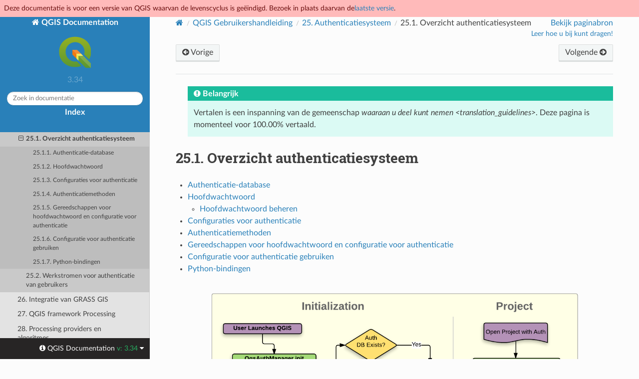

--- FILE ---
content_type: text/html
request_url: https://docs.qgis.org/3.34/nl/docs/user_manual/auth_system/auth_overview.html
body_size: 9640
content:
<!DOCTYPE html>
<html class="writer-html5" lang="nl" data-content_root="../../../">
<head>
  <meta charset="utf-8" /><meta name="viewport" content="width=device-width, initial-scale=1" />

  <meta name="viewport" content="width=device-width, initial-scale=1.0" />
  <title>25.1. Overzicht authenticatiesysteem &mdash; QGIS Documentation  documentatie</title>
      <link rel="stylesheet" type="text/css" href="../../../_static/pygments.css?v=80d5e7a1" />
      <link rel="stylesheet" type="text/css" href="../../../_static/css/qgis_docs.css?v=01847ad1" />
      <link rel="stylesheet" type="text/css" href="../../../_static/togglebutton.css?v=13237357" />
      <link rel="stylesheet" type="text/css" href="../../../_static/copybutton.css?v=76b2166b" />
      <link rel="stylesheet" type="text/css" href="../../../_static/css/qgis_topbar.css?v=5613a779" />

  
    <link rel="shortcut icon" href="../../../_static/qgis_logo.ico"/>
    <link rel="canonical" href="https://docs.qgis.org/latest/en/docs/user_manual/auth_system/auth_overview.html"/>
  <!--[if lt IE 9]>
    <script src="../../../_static/js/html5shiv.min.js"></script>
  <![endif]-->
  
        <script src="../../../_static/jquery.js?v=5d32c60e"></script>
        <script src="../../../_static/_sphinx_javascript_frameworks_compat.js?v=2cd50e6c"></script>
        <script src="../../../_static/documentation_options.js?v=db5089cf"></script>
        <script src="../../../_static/doctools.js?v=888ff710"></script>
        <script src="../../../_static/sphinx_highlight.js?v=dc90522c"></script>
        <script src="../../../_static/clipboard.min.js?v=a7894cd8"></script>
        <script src="../../../_static/copybutton.js?v=f281be69"></script>
        <script>let toggleHintShow = 'Click to show';</script>
        <script>let toggleHintHide = 'Click to hide';</script>
        <script>let toggleOpenOnPrint = 'true';</script>
        <script src="../../../_static/togglebutton.js?v=4a39c7ea"></script>
        <script src="../../../_static/translations.js?v=83e0b41b"></script>
        <script>var togglebuttonSelector = '.toggle, .admonition.dropdown';</script>
        <script>var togglebuttonSelector = '.toggle, .admonition.dropdown';</script>
    <script src="../../../_static/js/theme.js"></script>
    <link rel="index" title="Index" href="../../../genindex.html" />
    <link rel="search" title="Zoeken" href="../../../search.html" />
    <link rel="next" title="25.2. Werkstromen voor authenticatie van gebruikers" href="auth_workflows.html" />
    <link rel="prev" title="25. Authenticatiesysteem" href="index.html" />
  <meta name="description" content="QGIS 3.34 documentation: 25.1. Overzicht authenticatiesysteem">
  <meta name="robots" content="noindex">
</head>

<body class="wy-body-for-nav">

  <nav class="release_status_topbar">
    <div class="row outdated">
     Deze documentatie is voor een versie van QGIS waarvan de levenscyclus is geëindigd. Bezoek in plaats daarvan de<a href="https://docs.qgis.org/latest/nl/docs/user_manual/auth_system/auth_overview.html">laatste versie</a>.
    </div>
  </nav>

   

 
  <div class="wy-grid-for-nav">
    <nav data-toggle="wy-nav-shift" class="wy-nav-side">
      <div class="wy-side-scroll">
        <div class="wy-side-nav-search" >
   

          
          
          <a href="../../index.html" class="icon icon-home">
            QGIS Documentation
              <img src="../../../_static/logo.png" class="logo" alt="Logo"/>
          </a>
              <div class="version">
                3.34
              </div>
<div role="search">
  <form id="rtd-search-form" class="wy-form" action="../../../search.html" method="get">
    <input type="text" name="q" placeholder="Zoek in documentatie" aria-label="Zoek in documentatie" />
    <input type="hidden" name="check_keywords" value="yes" />
    <input type="hidden" name="area" value="default" />
  </form>
</div>
   <a href= "../../../genindex.html">Index</a>
 
        </div><div class="wy-menu wy-menu-vertical" data-spy="affix" role="navigation" aria-label="Navigatiemenu">
              <p class="caption" role="heading"><span class="caption-text">Voor gebruikers</span></p>
<ul class="current">
<li class="toctree-l1 current"><a class="reference internal" href="../index.html">QGIS Desktop User Guide/Manual (QGIS 3.34)</a><ul class="current">
<li class="toctree-l2"><a class="reference internal" href="../preamble/preamble.html">1. Inleiding</a></li>
<li class="toctree-l2"><a class="reference internal" href="../preamble/foreword.html">2. Voorwoord</a></li>
<li class="toctree-l2"><a class="reference internal" href="../preamble/conventions.html">3. Conventies</a></li>
<li class="toctree-l2"><a class="reference internal" href="../preamble/features.html">4. Functionaliteit</a></li>
<li class="toctree-l2"><a class="reference internal" href="../introduction/getting_started.html">5. Beginnen</a></li>
<li class="toctree-l2"><a class="reference internal" href="../introduction/project_files.html">6. Werken met projectbestanden</a></li>
<li class="toctree-l2"><a class="reference internal" href="../introduction/qgis_gui.html">7. Gebruikersinterface van QGIS</a></li>
<li class="toctree-l2"><a class="reference internal" href="../introduction/browser.html">8. Het paneel Browser</a></li>
<li class="toctree-l2"><a class="reference internal" href="../introduction/qgis_configuration.html">9. QGIS Configureren</a></li>
<li class="toctree-l2"><a class="reference internal" href="../working_with_projections/working_with_projections.html">10. Werken met projecties</a></li>
<li class="toctree-l2"><a class="reference internal" href="../map_views/index.html">11. Kaarten visualiseren</a></li>
<li class="toctree-l2"><a class="reference internal" href="../introduction/general_tools.html">12. Algemeen gereedschap</a></li>
<li class="toctree-l2"><a class="reference internal" href="../expressions/index.html">13. Doe meer met expressies</a></li>
<li class="toctree-l2"><a class="reference internal" href="../style_library/index.html">14. De Stijlbibliotheek</a></li>
<li class="toctree-l2"><a class="reference internal" href="../managing_data_source/index.html">15. Databronnen beheren</a></li>
<li class="toctree-l2"><a class="reference internal" href="../working_with_vector/index.html">16. Werken met vectorgegevens</a></li>
<li class="toctree-l2"><a class="reference internal" href="../working_with_raster/index.html">17. Werken met rastergegevens</a></li>
<li class="toctree-l2"><a class="reference internal" href="../working_with_mesh/mesh.html">18. Werken met gegevens met mazen</a></li>
<li class="toctree-l2"><a class="reference internal" href="../working_with_vector_tiles/vector_tiles.html">19. Werken met vectortegels</a></li>
<li class="toctree-l2"><a class="reference internal" href="../working_with_point_clouds/point_clouds.html">20. Werken met puntenwolken</a></li>
<li class="toctree-l2"><a class="reference internal" href="../working_with_3d_tiles/3d_tiles.html">21. Werken met 3D-tegels</a></li>
<li class="toctree-l2"><a class="reference internal" href="../print_composer/index.html">22. De kaarten opmaken</a></li>
<li class="toctree-l2"><a class="reference internal" href="../working_with_ogc/ogc_client_support.html">23. Werken met protocollen van OGC / ISO</a></li>
<li class="toctree-l2"><a class="reference internal" href="../working_with_gps/index.html">24. Werken met GPS-gegevens</a></li>
<li class="toctree-l2 current"><a class="reference internal" href="index.html">25. Authenticatiesysteem</a><ul class="current">
<li class="toctree-l3 current"><a class="current reference internal" href="#">25.1. Overzicht authenticatiesysteem</a><ul>
<li class="toctree-l4"><a class="reference internal" href="#authentication-database">25.1.1. Authenticatie-database</a></li>
<li class="toctree-l4"><a class="reference internal" href="#master-password">25.1.2. Hoofdwachtwoord</a></li>
<li class="toctree-l4"><a class="reference internal" href="#authentication-configurations">25.1.3. Configuraties voor authenticatie</a></li>
<li class="toctree-l4"><a class="reference internal" href="#authentication-methods">25.1.4. Authenticatiemethoden</a></li>
<li class="toctree-l4"><a class="reference internal" href="#master-password-and-auth-config-utilities">25.1.5. Gereedschappen voor hoofdwachtwoord en configuratie voor authenticatie</a></li>
<li class="toctree-l4"><a class="reference internal" href="#using-authentication-configurations">25.1.6. Configuratie voor authenticatie gebruiken</a></li>
<li class="toctree-l4"><a class="reference internal" href="#python-bindings">25.1.7. Python-bindingen</a></li>
</ul>
</li>
<li class="toctree-l3"><a class="reference internal" href="auth_workflows.html">25.2. Werkstromen voor authenticatie van gebruikers</a></li>
</ul>
</li>
<li class="toctree-l2"><a class="reference internal" href="../grass_integration/grass_integration.html">26. Integratie van GRASS GIS</a></li>
<li class="toctree-l2"><a class="reference internal" href="../processing/index.html">27. QGIS framework Processing</a></li>
<li class="toctree-l2"><a class="reference internal" href="../processing_algs/index.html">28. Processing providers en algoritmes</a></li>
<li class="toctree-l2"><a class="reference internal" href="../plugins/index.html">29. Plug-ins</a></li>
<li class="toctree-l2"><a class="reference internal" href="../preamble/help_and_support.html">30. Ondersteuning</a></li>
<li class="toctree-l2"><a class="reference internal" href="../preamble/contributors.html">31. Deelnemers</a></li>
<li class="toctree-l2"><a class="reference internal" href="../appendices/index.html">32. Appendices</a></li>
<li class="toctree-l2"><a class="reference internal" href="../literature_web/literature_and_web_references.html">33. Verwijzingen naar literatuur en web</a></li>
</ul>
</li>
<li class="toctree-l1"><a class="reference internal" href="../../server_manual/index.html">QGIS Server Guide/Manual (QGIS 3.34)</a></li>
<li class="toctree-l1"><a class="reference internal" href="../../training_manual/index.html">Trainingshandleiding</a></li>
<li class="toctree-l1"><a class="reference internal" href="../../gentle_gis_introduction/index.html">Een kleine introductie in GIS</a></li>
</ul>
<p class="caption" role="heading"><span class="caption-text">Voor schrijvers</span></p>
<ul>
<li class="toctree-l1"><a class="reference internal" href="../../documentation_guidelines/index.html">Handleiding voor documentatie </a></li>
</ul>
<p class="caption" role="heading"><span class="caption-text">Voor ontwikkelaars</span></p>
<ul>
<li class="toctree-l1"><a class="reference internal" href="../../pyqgis_developer_cookbook/index.html">PyQGIS Cookbook (QGIS 3.34)</a></li>
<li class="toctree-l1"><a class="reference internal" href="../../developers_guide/index.html">Gids voor ontwikkelaars</a></li>
</ul>

        </div>
      </div>
    </nav>

    <section data-toggle="wy-nav-shift" class="wy-nav-content-wrap"><nav class="wy-nav-top" aria-label="Navigatiemenu voor mobiel" >
          <i data-toggle="wy-nav-top" class="fa fa-bars"></i>
          <a href="../../index.html">QGIS Documentation</a>
      </nav>

      <div class="wy-nav-content">
        <div class="rst-content">
          <div role="navigation" aria-label="Paginanavigatie">
  <ul class="wy-breadcrumbs">
      <li><a href="../../index.html" class="icon icon-home" aria-label="Home"></a></li>
          <li class="breadcrumb-item"><a href="../index.html">QGIS Gebruikershandleiding</a></li>
          <li class="breadcrumb-item"><a href="index.html"><span class="section-number">25. </span>Authenticatiesysteem</a></li>
      <li class="breadcrumb-item active"><span class="section-number">25.1. </span>Overzicht authenticatiesysteem</li>

    <li style="float: right; text-align: right;">
	<ul>
		
      <li class="wy-breadcrumbs-aside">
            <a href="../../../_sources/docs/user_manual/auth_system/auth_overview.rst.txt" rel="nofollow"> Bekijk paginabron</a>
      </li>
	</ul>

        <!-- Add a button to guide potential contributors
	     To do: add a more generic page for contributing in QGIS docs to keep users in the same website
	     <a class="qgis-edit-guidelines" href="https://docs.qgis.org/3.34/nl/docs/documentation_guidelines/index.html">
	-->
	<a class="qgis-edit-guidelines" href="https://qgis.org/community/involve/">
		Leer hoe u bij kunt dragen!
	</a>
    </li>


  </ul><div class="rst-breadcrumbs-buttons" role="navigation" aria-label="Navigatie voor gerelateerde pagina's">
        <a href="index.html" class="btn btn-neutral float-left" title="25. Authenticatiesysteem" accesskey="p"><span class="fa fa-arrow-circle-left" aria-hidden="true"></span> Vorige</a>
        <a href="auth_workflows.html" class="btn btn-neutral float-right" title="25.2. Werkstromen voor authenticatie van gebruikers" accesskey="n">Volgende <span class="fa fa-arrow-circle-right" aria-hidden="true"></span></a>
  </div>
  <hr/>
</div>
          <div role="main" class="document" itemscope="itemscope" itemtype="http://schema.org/Article">
           <div itemprop="articleBody">
             
  <blockquote>
<div><div class="admonition important">
<p class="admonition-title">Belangrijk</p>
<p>Vertalen is een inspanning van de gemeenschap <cite>waaraan u deel kunt nemen &lt;translation_guidelines&gt;</cite>. Deze pagina is momenteel voor 100.00% vertaald.</p>
</div>
</div></blockquote>
<section id="authentication-system-overview">
<span id="authentication-overview"></span><h1><span class="section-number">25.1. </span>Overzicht authenticatiesysteem<a class="headerlink" href="#authentication-system-overview" title="Link to this heading"></a></h1>
<nav class="contents local" id="inhoud">
<ul class="simple">
<li><p><a class="reference internal" href="#authentication-database" id="id20">Authenticatie-database</a></p></li>
<li><p><a class="reference internal" href="#master-password" id="id21">Hoofdwachtwoord</a></p>
<ul>
<li><p><a class="reference internal" href="#managing-the-master-password" id="id22">Hoofdwachtwoord beheren</a></p></li>
</ul>
</li>
<li><p><a class="reference internal" href="#authentication-configurations" id="id23">Configuraties voor authenticatie</a></p></li>
<li><p><a class="reference internal" href="#authentication-methods" id="id24">Authenticatiemethoden</a></p></li>
<li><p><a class="reference internal" href="#master-password-and-auth-config-utilities" id="id25">Gereedschappen voor hoofdwachtwoord en configuratie voor authenticatie</a></p></li>
<li><p><a class="reference internal" href="#using-authentication-configurations" id="id26">Configuratie voor authenticatie gebruiken</a></p></li>
<li><p><a class="reference internal" href="#python-bindings" id="id27">Python-bindingen</a></p></li>
</ul>
</nav>
<figure class="align-center" id="id2">
<span id="figure-authsystem"></span><img alt="../../../_images/auth-system-overview.png" src="../../../_images/auth-system-overview.png" />
<figcaption>
<p><span class="caption-number">Fig. 25.1 </span><span class="caption-text">Anatomie van het authenticatiesysteem</span><a class="headerlink" href="#id2" title="Link to this image"></a></p>
</figcaption>
</figure>
<section id="authentication-database">
<h2><a class="toc-backref" href="#id20" role="doc-backlink"><span class="section-number">25.1.1. </span>Authenticatie-database</a><a class="headerlink" href="#authentication-database" title="Link to this heading"></a></h2>
<p>Het nieuwe authenticatiesysteem slaat configuraties voor authenticatie standaard op in een databasebestand van SQLite, <code class="file docutils literal notranslate"><span class="pre">&lt;profile</span> <span class="pre">directory&gt;/qgis-auth.db</span></code>.</p>
<p>Deze authenticatie-database kan worden verplaatst tussen installaties van QGIS zonder andere huidige instellingen van de gebruikers voor QGIS te beïnvloeden, omdat hij volledig afgezonderd is van de normale instellingen voor QGIS. Een ID voor configuratie (een willekeurige 7-tekens lange alfanumerieke tekenreeks) wordt gegenereerd bij het initieel opslaan van een configuratie in de database. Die vertegenwoordigt de configuratie, waarbij het wordt toegestaan de ID op te slaan in platte tekst componenten van de toepassing, (zoals project-, plug-in, of instellingsbestanden) zonder de daarmee geassocieerde gegevens prijs te geven.</p>
<div class="admonition note">
<p class="admonition-title">Notitie</p>
<p>De bovenliggende map van de <cite>qgis-auth.db</cite> kan worden ingesteld met behulp van de volgende omgevingsvariabele, <code class="docutils literal notranslate"><span class="pre">QGIS_AUTH_DB_DIR_PATH</span></code>, of  worden ingesteld op de opdrachtregel bij het opstarten met behulp van de optie <code class="docutils literal notranslate"><span class="pre">--authdbdirectory</span></code>.</p>
</div>
</section>
<section id="master-password">
<h2><a class="toc-backref" href="#id21" role="doc-backlink"><span class="section-number">25.1.2. </span>Hoofdwachtwoord</a><a class="headerlink" href="#master-password" title="Link to this heading"></a></h2>
<p>Een gebruiker moet een <cite>hoofdwachtwoord</cite> definiëren om gevoelige informatie in de database op te slaan of er toegang tot te verkrijgen. Een nieuw hoofdwachtwoord wordt verzocht en geverifieerd bij het initieel opslaan van versleutelde informatie in de database. Wanneer toegang wordt gezocht tot gevoelige informatie wordt de gebruiker gevraagd het hoofdwachtwoord in te voeren. Het wachtwoord wordt opgeslagen voor de rest van die sessie (totdat de toepassing wordt afgesloten), tenzij de gebruiker handmatig een actie kiest om de opgeslagen waarde te verwijderen. Sommige instances van het gebruik van het authenticatiesysteem vereisen geen invoer van het hoofdwachtwoord, zoals bij het kiezen van een bestaande configuratie voor authenticatie, of het toepassen van een configuratie op een configuratie voor een server (zoals bij het toevoegen van een WMS-laag).</p>
<p>U kunt er voor kiezen het wachtwoord op te slaan in de <code class="docutils literal notranslate"><span class="pre">Wallet/Keyring</span></code> van uw computer.</p>
<figure class="align-center" id="id3">
<span id="figure-masterpass"></span><img alt="../../../_images/auth-password-new_enter.png" src="../../../_images/auth-password-new_enter.png" />
<figcaption>
<p><span class="caption-number">Fig. 25.2 </span><span class="caption-text">Nieuw hoofdwachtwoord invoeren</span><a class="headerlink" href="#id3" title="Link to this image"></a></p>
</figcaption>
</figure>
<div class="admonition note">
<p class="admonition-title">Notitie</p>
<p>Een pad naar een bestand dat het hoofdwachtwoord bevat kan worden ingesteld met behulp van de volgende omgevingsvariabele, <code class="docutils literal notranslate"><span class="pre">QGIS_AUTH_PASSWORD_FILE</span></code>.</p>
</div>
<section id="managing-the-master-password">
<h3><a class="toc-backref" href="#id22" role="doc-backlink"><span class="section-number">25.1.2.1. </span>Hoofdwachtwoord beheren</a><a class="headerlink" href="#managing-the-master-password" title="Link to this heading"></a></h3>
<p>Eenmaal ingesteld kan het hoofdwachtwoord worden hersteld; het huidige hoofdwachtwoord is voorafgaand aan het herstellen nodig. Gedurende dit proces bestaat er een optie om een volledige back-up van de huidige database te genereren.</p>
<figure class="align-center" id="id4">
<span id="figure-masterpass-reset"></span><img alt="../../../_images/auth-password-reset.png" src="../../../_images/auth-password-reset.png" />
<figcaption>
<p><span class="caption-number">Fig. 25.3 </span><span class="caption-text">Hoofdwachtwoord opnieuw instellen</span><a class="headerlink" href="#id4" title="Link to this image"></a></p>
</figcaption>
</figure>
<p>Als de gebruiker het hoofdwachtwoord vergeet, bestaat er geen manier om het terug te vinden of te overschrijven. Er bestaat ook geen manier om versleutelde informatie terug te halen zonder het hoofdwachtwoord te kennen.</p>
<p>Als een gebruiker zijn bestaande hoofdwachtwoord drie keer foutief invoert, zal een dialoogvenster aanbieden om de database te wissen.</p>
<figure class="align-center" id="id5">
<span id="figure-masterpass-pwd"></span><img alt="../../../_images/auth-password-invalid-3times.png" src="../../../_images/auth-password-invalid-3times.png" />
<figcaption>
<p><span class="caption-number">Fig. 25.4 </span><span class="caption-text">Na drie ongeldige pogingen wordt naar het wachtwoord gevraagd</span><a class="headerlink" href="#id5" title="Link to this image"></a></p>
</figcaption>
</figure>
</section>
</section>
<section id="authentication-configurations">
<h2><a class="toc-backref" href="#id23" role="doc-backlink"><span class="section-number">25.1.3. </span>Configuraties voor authenticatie</a><a class="headerlink" href="#authentication-configurations" title="Link to this heading"></a></h2>
<p>U kunt configuraties voor authenticatie beheren vanuit <span class="guilabel">Configuraties</span> op de tab <span class="guilabel">Authenticatie</span> van het dialoogvenster QGIS Opties (<span class="menuselection">Extra ► Opties</span>).</p>
<figure class="align-center" id="id6">
<span id="figure-authconfigeditor"></span><img alt="../../../_images/auth-editor-configs2.png" src="../../../_images/auth-editor-configs2.png" />
<figcaption>
<p><span class="caption-number">Fig. 25.5 </span><span class="caption-text">Configuraties bewerken</span><a class="headerlink" href="#id6" title="Link to this image"></a></p>
</figcaption>
</figure>
<p>Gebruik de knop <a class="reference internal" href="../../../_images/symbologyAdd.png"><img alt="symbologyAdd" src="../../../_images/symbologyAdd.png" style="width: 1.5em;" /></a> om een nieuwe configuratie toe te voegen, de knop <a class="reference internal" href="../../../_images/symbologyRemove.png"><img alt="symbologyRemove" src="../../../_images/symbologyRemove.png" style="width: 1.5em;" /></a> om configuraties te verwijderen, en de knop <a class="reference internal" href="../../../_images/symbologyEdit.png"><img alt="symbologyEdit" src="../../../_images/symbologyEdit.png" style="width: 1.5em;" /></a> om bestaande aan te passen.</p>
<figure class="align-center" id="id7">
<span id="figure-authconfigeditor-add"></span><img alt="../../../_images/auth-config-create_authcfg-id.png" src="../../../_images/auth-config-create_authcfg-id.png" />
<figcaption>
<p><span class="caption-number">Fig. 25.6 </span><span class="caption-text">Configuraties vanuit de bewerker voor Configuraties toevoegen</span><a class="headerlink" href="#id7" title="Link to this image"></a></p>
</figcaption>
</figure>
<p>Hetzelfde type bewerkingen voor het beheren van configuraties voor authenticatie (Toevoegen, Bewerken en Verwijderen) kan ook worden uitgevoerd bij het configureren van een bepaalde serviceverbinding, zoals het configureren van een serviceverbinding voor OWS. Daarvoor zijn er binnen de configuratieselectie actieknoppen voor het volledig beheren van configuraties die kunnen worden gevonden in de authenticatie-database. In dat geval is er geen noodzaak om te gaan naar de <span class="guilabel">Configuraties</span> op de tab <span class="guilabel">Authenticatie</span> van Opties van QGIS, tenzij u meer uitgebreid beheer van de configuraties wilt uitvoeren.</p>
<figure class="align-center" id="id8">
<span id="figure-authconfigeditor-wms"></span><img alt="../../../_images/auth-selector-wms-connection.png" src="../../../_images/auth-selector-wms-connection.png" />
<figcaption>
<p><span class="caption-number">Fig. 25.7 </span><span class="caption-text">Dialoogvenster WMS-verbinding dat de knoppen voor configuratie voor authenticatie <span class="guilabel">Toevoegen</span>, <span class="guilabel">Bewerken</span>, en <span class="guilabel">Verwijderen</span> weergeeft</span><a class="headerlink" href="#id8" title="Link to this image"></a></p>
</figcaption>
</figure>
<p>Bij het maken of bewerken van een configuratie voor authenticatie, is de info die wordt vereist een naam, een authenticatiemethode en elke andere info die nodig is voor de authenticatiemethode (vind meer over de beschikbare typen authenticatie in <a class="reference internal" href="#authentication-methods"><span class="std std-ref">Authenticatiemethoden</span></a>).</p>
</section>
<section id="authentication-methods">
<span id="id1"></span><h2><a class="toc-backref" href="#id24" role="doc-backlink"><span class="section-number">25.1.4. </span>Authenticatiemethoden</a><a class="headerlink" href="#authentication-methods" title="Link to this heading"></a></h2>
<p>Beschikbare authenticaties worden verschaft door plug-ins voor C++ op nagenoeg dezelfde manier als dat plug-ins voor gegevensproviders worden ondersteund door QGIS. De methode van authenticatie die kan worden geselecteerd is relatief aan de toegang die wordt verleend voor de bron/provider, bijv. HTTP(S) of database, en of er ondersteuning is in zowel de code voor QGIS als een plug-in. Daarom zouden sommige plug-ins voor authenticatiemethoden niet overal toegepast kunnen worden waar een selectie voor een configuratie voor authenticatie wordt weergegeven. Een lijst van beschikbare plug-ins voor authenticatiemethoden en hun compatibele bron/providers kan worden bereikt via <span class="menuselection">Extra ► Opties</span> en, op de tab <span class="guilabel">Authenticatie</span>, klik op de knop <a class="reference internal" href="../../../_images/mActionOptions.png"><img alt="options" src="../../../_images/mActionOptions.png" style="width: 1em;" /></a> <span class="guilabel">Geïnstalleerde plug-ins</span>.</p>
<figure class="align-center" id="id9">
<span id="figure-authmethod"></span><img alt="../../../_images/auth-method-listing.png" src="../../../_images/auth-method-listing.png" />
<figcaption>
<p><span class="caption-number">Fig. 25.8 </span><span class="caption-text">Lijst met beschikbare plug-ins voor methoden</span><a class="headerlink" href="#id9" title="Link to this image"></a></p>
</figcaption>
</figure>
<p>Plug-ins kunnen worden gemaakt voor nieuwe authenticatiemethoden die geen QGIS nodig hebben om opnieuw te worden gecompileerd. Omdat de ondersteuning voor plug-ins momenteel alleen C++ is, dient QGIS opnieuw te worden opgestart om de nieuw geïnstalleerde plug-in beschikbaar te maken voor de gebruiker. Zorg er voor dat uw plug-in is gecompileerd voor dezelfde doelversie van QGIS als u van plan bent om hem toe te voegen aan een bestaande doelinstallatie.</p>
<figure class="align-center" id="id10">
<span id="figure-authmethod-http"></span><img alt="../../../_images/auth-config-create_basic-auth.png" src="../../../_images/auth-config-create_basic-auth.png" />
<figcaption>
<p><span class="caption-number">Fig. 25.9 </span><span class="caption-text">Configuraties voor basis HTTP-authenticatie</span><a class="headerlink" href="#id10" title="Link to this image"></a></p>
</figcaption>
</figure>
<figure class="align-center" id="id11">
<span id="figure-authmethod-esritoken"></span><img alt="../../../_images/auth-config-create_esritoken.png" src="../../../_images/auth-config-create_esritoken.png" />
<figcaption>
<p><span class="caption-number">Fig. 25.10 </span><span class="caption-text">Configuraties authenticatie voor tokens van ESRI</span><a class="headerlink" href="#id11" title="Link to this image"></a></p>
</figcaption>
</figure>
<figure class="align-center" id="id12">
<span id="figure-authmethod-oauth2"></span><img alt="../../../_images/auth-config-create_oauth2.png" src="../../../_images/auth-config-create_oauth2.png" />
<figcaption>
<p><span class="caption-number">Fig. 25.11 </span><span class="caption-text">Configuraties voor authenticatie voor OAuth2</span><a class="headerlink" href="#id12" title="Link to this image"></a></p>
</figcaption>
</figure>
<figure class="align-center" id="id13">
<span id="figure-authmethod-pki"></span><img alt="../../../_images/auth-config-create_pem-der-paths.png" src="../../../_images/auth-config-create_pem-der-paths.png" />
<figcaption>
<p><span class="caption-number">Fig. 25.12 </span><span class="caption-text">Configuraties voor authenticatie PKI-paden</span><a class="headerlink" href="#id13" title="Link to this image"></a></p>
</figcaption>
</figure>
<figure class="align-center" id="id14">
<span id="figure-authmethod-pkcs"></span><img alt="../../../_images/auth-config-create_pkcs12-paths.png" src="../../../_images/auth-config-create_pkcs12-paths.png" />
<figcaption>
<p><span class="caption-number">Fig. 25.13 </span><span class="caption-text">Configuraties voor authenticatie PKI PKCS#12 bestandspaden</span><a class="headerlink" href="#id14" title="Link to this image"></a></p>
</figcaption>
</figure>
<figure class="align-center" id="id15">
<span id="figure-authmethod-stored"></span><img alt="../../../_images/auth-config-create_stored-identity2.png" src="../../../_images/auth-config-create_stored-identity2.png" />
<figcaption>
<p><span class="caption-number">Fig. 25.14 </span><span class="caption-text">Opgeslagen identiteit configuraties voor authenticatie</span><a class="headerlink" href="#id15" title="Link to this image"></a></p>
</figcaption>
</figure>
<div class="admonition note">
<p class="admonition-title">Notitie</p>
<p>De Bron-URL is momenteel een <em>niet geïmplementeerde</em> mogelijkheid die  er uiteindelijk toe moet leiden dat een bepaalde configuratie automatisch wordt gekozen bij het verbinden met bronnen op een opgegeven URL.</p>
</div>
</section>
<section id="master-password-and-auth-config-utilities">
<h2><a class="toc-backref" href="#id25" role="doc-backlink"><span class="section-number">25.1.5. </span>Gereedschappen voor hoofdwachtwoord en configuratie voor authenticatie</a><a class="headerlink" href="#master-password-and-auth-config-utilities" title="Link to this heading"></a></h2>
<p>In het menu Opties (<span class="menuselection">Extra ► Opties</span>) op de tab <span class="guilabel">Authenticatie</span>, staan verschillende acties voor gereedschappen om de authenticatiedatabase en de configuraties te beheren:</p>
<figure class="align-center" id="id16">
<span id="figure-authconfiutils"></span><img alt="../../../_images/auth-editor-configs_utilities-menu.png" src="../../../_images/auth-editor-configs_utilities-menu.png" />
<figcaption>
<p><span class="caption-number">Fig. 25.15 </span><span class="caption-text">menu Gereedschappen</span><a class="headerlink" href="#id16" title="Link to this image"></a></p>
</figcaption>
</figure>
<ul>
<li><p><strong>Hoofdwachtwoord invoeren</strong>: opent het dialoogvenster voor het invoeren van het hoofdwachtwoord, onafhankelijk van een opdracht voor de database voor authenticatie</p></li>
<li><p><strong>Hoofdwachtwoord uit cache verwijderen</strong>: verwijdert het hoofdwachtwoord als dat is ingesteld</p></li>
<li><p><strong>Hoofdwachtwoord opnieuw instellen</strong>: opent een dialoogvenster om het hoofdwachtwoord te wijzigen (het huidige hoofdwachtwoord moet bekend zijn) en optioneel een back-up te maken van de huidige database</p></li>
<li><p><strong>Cache voor toegang netwerk authenticatie leegmaken</strong>: leegt de cache voor authenticatie van alle verbindingen</p></li>
<li><p><strong>Automatisch cache voor toegang netwerk authenticatie bij fouten in SSL leegmaken</strong>: de  cache voor de verbinding slaat alle gegevens voor authenticatie voor verbindingen op, ook als de verbinding mislukt. Wanneer u configuraties voor authenticatie of autoriteiten voor certificaten wijzigt zou u de cache voor authenticatie leeg moeten maken of QGIS opnieuw moeten starten. Als deze optie is geselecteerd zal de cache voor authenticatie automatisch leeg worden gemaakt, elke keer als er een SSL-fout optreedt en u er voor kiest de verbinding af te breken</p></li>
<li><p><strong>Hoofdwachtwoord integreren met uw Wallet/Keyring</strong>: voegt het hoofdwachtwoord toe aan uw persoonlijke Wallet/Keyring</p></li>
<li><p><strong>Het hoofdwachtwoord opslaan/bijwerken in uw Wallet/Keyring</strong>: werkt het gewijzigde hoofdwachtwoord bij in uw Wallet/Keyring</p></li>
<li><p><strong>Verwijder het hoofdwachtwoord uit uw Wallet/Keyring</strong>: verwijdert het hoofdwachtwoord uit uw Wallet/Keyring</p></li>
<li><p><strong>Log voor hulp bij debuggen van wachtwoord inschakelen</strong>: schakelt een gereedschap voor debuggen in dat alle informatie van het loggen zal bevatten van de methoden voor authenticatie</p></li>
<li><p><strong>Gecachete configuraties voor authenticatie verwijderen</strong>: leegt de interne cache voor opzoeken van configuraties gebruikt om netwerkverbindingen te versnellen. Dit schoont niet de beheerscache van het bronnetwerk van QGIS op, die opnieuw starten van QGIS vereist.</p></li>
<li><p><strong>Alle configuraties voor authenticatie verwijderen</strong>: schoont de database van alle records voor configuratie, zonder andere opgeslagen records te verwijderen.</p></li>
<li><p><strong>Authenticatiedatabase wissen</strong>: maakt een taak aan voor een volledige back-up van de huidige database en een volledige herbouw van de tabelstructuur van de database. De acties worden later gepland om er voor te zorgen dat andere bewerkingen, zoals het laden van een project, de bewerking niet onderbreken of fouten veroorzaken door een tijdelijk ontbrekende database.</p>
<figure class="align-center" id="id17">
<span id="figure-authconfiutilsdb"></span><img alt="../../../_images/auth-db-erase.png" src="../../../_images/auth-db-erase.png" />
<figcaption>
<p><span class="caption-number">Fig. 25.16 </span><span class="caption-text">Verificatiemenu Database wissen</span><a class="headerlink" href="#id17" title="Link to this image"></a></p>
</figcaption>
</figure>
</li>
</ul>
</section>
<section id="using-authentication-configurations">
<h2><a class="toc-backref" href="#id26" role="doc-backlink"><span class="section-number">25.1.6. </span>Configuratie voor authenticatie gebruiken</a><a class="headerlink" href="#using-authentication-configurations" title="Link to this heading"></a></h2>
<p>Gewoonlijk wordt een configuratie voor authenticatie geselecteerd in een dialoogvenster voor configuratie van een netwerkservice (zoals WMS). Echter, het widget voor selectie van de configuratie kan overal worden ingebed waar authenticatie nodig is of in niet-bron functionaliteit, zoals in derde-partij PyQGIS of plug-ins voor C++.</p>
<p>Bij het gebruiken van de selectiemogelijkheid wordt <span class="guilabel">Geen authenticatie</span> weergegeven in het besturingselement van het pop-upmenu als niets is geselecteerd, wanneer er geen configuraties zijn om uit te kiezen, of wanneer een eerder toegewezen configuratie niet kan worden gevonden in de database. De velden <span class="guilabel">Type</span> en <span class="guilabel">ID</span>  zijn alleen-lezen en geven respectievelijk een beschrijving van de authenticatiemethode en de ID van de configuratie.</p>
<figure class="align-center" id="id18">
<span id="figure-authconfigselector"></span><img alt="../../../_images/auth-selector-no-authentication.png" src="../../../_images/auth-selector-no-authentication.png" />
<figcaption>
<p><span class="caption-number">Fig. 25.17 </span><span class="caption-text">Selectie voor configuratie voor authenticatie zonder authenticatie</span><a class="headerlink" href="#id18" title="Link to this image"></a></p>
</figcaption>
</figure>
<figure class="align-center" id="id19">
<span id="figure-authconfigselector-pkcs"></span><img alt="../../../_images/auth-selector-pkcs12-authentication.png" src="../../../_images/auth-selector-pkcs12-authentication.png" />
<figcaption>
<p><span class="caption-number">Fig. 25.18 </span><span class="caption-text">Selectie voor configuratie voor authenticatie met geselecteerde configuratie</span><a class="headerlink" href="#id19" title="Link to this image"></a></p>
</figcaption>
</figure>
</section>
<section id="python-bindings">
<h2><a class="toc-backref" href="#id27" role="doc-backlink"><span class="section-number">25.1.7. </span>Python-bindingen</a><a class="headerlink" href="#python-bindings" title="Link to this heading"></a></h2>
<p>Alle klassen en publieke functies hebben sip-bindingen, uitgezonderd <code class="docutils literal notranslate"><span class="pre">QgsAuthCrypto</span></code>, omdat beheer van het hashen van het hoofdwachtwoord en encryptie van de authenticatiedatabase zouden moeten worden afgehandeld via de hoofdtoepassing en niet via Python.</p>
<p>Als het hoofdwachtwoord eenmaal is ingevoerd, is de API geopend om toegang te verkrijgen voor de configuraties voor authenticatie in de database voor authenticatie, soortgelijk aan de manier waarop Firefox werkt. Er is echter geen muur tegen toegang door PyQGIS gedefinieerd. Dit kan leiden tot problemen als een gebruiker een schadelijke plug-in of zelfstandige toepassing voor PyQGIS downloadt/installeert, die toegang verkrijgt tot gegevens voor authenticatie.</p>
</section>
</section>


           </div>
          </div>
          <footer><div class="rst-footer-buttons" role="navigation" aria-label="Voettekst">
        <a href="index.html" class="btn btn-neutral float-left" title="25. Authenticatiesysteem" accesskey="p" rel="prev"><span class="fa fa-arrow-circle-left" aria-hidden="true"></span> Vorige</a>
        <a href="auth_workflows.html" class="btn btn-neutral float-right" title="25.2. Werkstromen voor authenticatie van gebruikers" accesskey="n" rel="next">Volgende <span class="fa fa-arrow-circle-right" aria-hidden="true"></span></a>
    </div>

  <hr/>

  <div role="contentinfo">
    <p>&#169; Copyright 2002-now, QGIS project.
      <span class="lastupdated">Laatste aanpassing op 2025 mei 20, 22:17 +0000.
      </span></p>
  </div>

  Gebouwd met <a href="https://www.sphinx-doc.org/">Sphinx</a> met een
    <a href="https://github.com/readthedocs/sphinx_rtd_theme">thema</a>
    geleverd door <a href="https://readthedocs.org">Read the Docs</a>.
   

</footer>
        </div>
      </div>
    </section>
  </div>
  <!-- Transifex follows a particular logic to build target pages:
Expected French translation link for https://docs.qgis.org/3.28/en/docs/user_manual/print_composer/overview_composer.html
would return https://app.transifex.com/qgis/qgis-documentation/translate/#fr/aa6d8bc653526d38b295ca94bf8eee5e
with the md5 value of "github#qgis/QGIS-Documentation#release_3.28#locale/en/LC_MESSAGES/docs/user_manual/print_composer/overview_composer.po"-->
<!--Make sure that mismatching language codes between Transifex and Sphinx are converted-->


  <div class="rst-versions" data-toggle="rst-versions" role="note" aria-label="versions">
    <span class="rst-current-version" data-toggle="rst-current-version">
      <span class="fa fa-info-circle"> QGIS Documentation </span>
      v: 3.34
      <span class="fa fa-caret-down"></span>
    </span>

    <div class="rst-other-versions">
      <dl>
        <dt>Talen</dt>
        
          <dd><a href="https://docs.qgis.org/3.34/en/docs/user_manual/auth_system/auth_overview.html">en</a></dd>
        
          <dd><a href="https://docs.qgis.org/3.34/cs/docs/user_manual/auth_system/auth_overview.html">cs</a></dd>
        
          <dd><a href="https://docs.qgis.org/3.34/de/docs/user_manual/auth_system/auth_overview.html">de</a></dd>
        
          <dd><a href="https://docs.qgis.org/3.34/es/docs/user_manual/auth_system/auth_overview.html">es</a></dd>
        
          <dd><a href="https://docs.qgis.org/3.34/fr/docs/user_manual/auth_system/auth_overview.html">fr</a></dd>
        
          <dd><a href="https://docs.qgis.org/3.34/hu/docs/user_manual/auth_system/auth_overview.html">hu</a></dd>
        
          <dd><a href="https://docs.qgis.org/3.34/it/docs/user_manual/auth_system/auth_overview.html">it</a></dd>
        
          <dd><a href="https://docs.qgis.org/3.34/ja/docs/user_manual/auth_system/auth_overview.html">ja</a></dd>
        
          <dd><a href="https://docs.qgis.org/3.34/ko/docs/user_manual/auth_system/auth_overview.html">ko</a></dd>
        
          <dd><a href="https://docs.qgis.org/3.34/lt/docs/user_manual/auth_system/auth_overview.html">lt</a></dd>
        
          <dd><a href="https://docs.qgis.org/3.34/nl/docs/user_manual/auth_system/auth_overview.html">nl</a></dd>
        
          <dd><a href="https://docs.qgis.org/3.34/pt_BR/docs/user_manual/auth_system/auth_overview.html">pt_BR</a></dd>
        
          <dd><a href="https://docs.qgis.org/3.34/pt_PT/docs/user_manual/auth_system/auth_overview.html">pt_PT</a></dd>
        
          <dd><a href="https://docs.qgis.org/3.34/ro/docs/user_manual/auth_system/auth_overview.html">ro</a></dd>
        
          <dd><a href="https://docs.qgis.org/3.34/ru/docs/user_manual/auth_system/auth_overview.html">ru</a></dd>
        
          <dd><a href="https://docs.qgis.org/3.34/zh-Hans/docs/user_manual/auth_system/auth_overview.html">zh-Hans</a></dd>
        
      </dl>

      <dl>
        <dt>Versies</dt>
        
          <dd><a href="https://docs.qgis.org/testing/nl/docs/user_manual/auth_system/auth_overview.html">testing</a></dd>
        
          <dd><a href="https://docs.qgis.org/latest/nl/docs/user_manual/auth_system/auth_overview.html">latest</a></dd>
        
          <dd><a href="https://docs.qgis.org/3.40/nl/docs/user_manual/auth_system/auth_overview.html">3.40</a></dd>
        
          <dd><a href="https://docs.qgis.org/3.34/nl/docs/user_manual/auth_system/auth_overview.html">3.34</a></dd>
        
          <dd><a href="https://docs.qgis.org/3.28/nl/docs/user_manual/auth_system/auth_overview.html">3.28</a></dd>
        
          <dd><a href="https://docs.qgis.org/3.22/nl/docs/user_manual/auth_system/auth_overview.html">3.22</a></dd>
        
          <dd><a href="https://docs.qgis.org/3.16/nl/docs/user_manual/auth_system/auth_overview.html">3.16</a></dd>
        
          <dd><a href="https://docs.qgis.org/3.10/nl/docs/user_manual/auth_system/auth_overview.html">3.10</a></dd>
        
          <dd><a href="https://docs.qgis.org/3.4/nl/docs/user_manual/auth_system/auth_overview.html">3.4</a></dd>
        
          <dd><a href="https://docs.qgis.org/2.18/nl/docs/user_manual/auth_system/auth_overview.html">2.18</a></dd>
        
      </dl>

       
       <dl>
        <dt>Downloads</dt>
        
          <dd><a href="https://docs.qgis.org/3.34/pdf">PDF</a></dd>
        
          <dd><a href="https://docs.qgis.org/3.34/zip">HTML</a></dd>
        
      </dl>
      

      
      

      <dl>
        <dt>Voor project van QGIS</dt>
          <dd>
            <a href="https://qgis.org" target="_blank" rel="noopener noreferrer">Home</a>
          </dd>
          <dd>
            <a href="https://qgis.org/api/3.34" target="_blank" rel="noopener noreferrer">C++ API</a>
          </dd>
          <dd>
            <a href="https://qgis.org/pyqgis/3.34" target="_blank" rel="noopener noreferrer">PyQGIS API</a>
          </dd>
          <dd>
            <a href="https://github.com/qgis/QGIS/tree/release-3_34" target="_blank" rel="noopener noreferrer">Bron</a>
          </dd>
      </dl>

    </div>
  </div><script>
      jQuery(function () {
          SphinxRtdTheme.Navigation.enable(true);
      });
  </script> 

<script defer src="https://static.cloudflareinsights.com/beacon.min.js/vcd15cbe7772f49c399c6a5babf22c1241717689176015" integrity="sha512-ZpsOmlRQV6y907TI0dKBHq9Md29nnaEIPlkf84rnaERnq6zvWvPUqr2ft8M1aS28oN72PdrCzSjY4U6VaAw1EQ==" data-cf-beacon='{"version":"2024.11.0","token":"ac8be2df3ab74d3aaa486243ef005a36","r":1,"server_timing":{"name":{"cfCacheStatus":true,"cfEdge":true,"cfExtPri":true,"cfL4":true,"cfOrigin":true,"cfSpeedBrain":true},"location_startswith":null}}' crossorigin="anonymous"></script>
</body>
</html>

--- FILE ---
content_type: application/javascript
request_url: https://docs.qgis.org/3.34/nl/_static/translations.js?v=83e0b41b
body_size: 949
content:
Documentation.addTranslations({
    "locale": "nl",
    "messages": {
        "%(filename)s &#8212; %(docstitle)s": "%(filename)s &#8212; %(docstitle)s",
        "&#169; %(copyright_prefix)s %(copyright)s.": "",
        ", in ": ", in",
        "About these documents": "Over deze documenten",
        "Automatically generated list of changes in version %(version)s": "Automatisch gegenereerde lijst van veranderingen in versie %(version)s",
        "C API changes": "Veranderingen in de C-API",
        "Changes in Version %(version)s &#8212; %(docstitle)s": "Wijzigingen in Versie %(version)s &#8212; %(docstitle)s",
        "Collapse sidebar": "Zijpaneel inklappen",
        "Complete Table of Contents": "Volledige inhoudsopgave",
        "Contents": "Inhoudsopgave",
        "Copyright": "Copyright",
        "Created using <a href=\"https://www.sphinx-doc.org/\">Sphinx</a> %(sphinx_version)s.": "",
        "Expand sidebar": "Zijpaneel uitklappen",
        "Full index on one page": "Volledige index op \u00e9\u00e9n pagina",
        "General Index": "Algemene index",
        "Global Module Index": "Globale Module-index",
        "Go": "Zoek",
        "Hide Search Matches": "Zoekresultaten verbergen",
        "Index": "Index",
        "Index &ndash; %(key)s": "Index &ndash; %(key)s",
        "Index pages by letter": "Index pagineerd per letter",
        "Indices and tables:": "Indices en tabellen:",
        "Last updated on %(last_updated)s.": "Laatste aanpassing op %(last_updated)s.",
        "Library changes": "Veranderingen in de bibliotheek",
        "Navigation": "Navigatie",
        "Next topic": "Volgend onderwerp",
        "Other changes": "Andere veranderingen",
        "Overview": "Overzicht",
        "Please activate JavaScript to enable the search\n    functionality.": "Activeer JavaSscript om de zoekfunctionaliteit in te schakelen.",
        "Preparing search...": "Zoeken aan het voorbereiden...",
        "Previous topic": "Vorig onderwerp",
        "Quick search": "Snel zoeken",
        "Search": "Zoeken",
        "Search Page": "Zoekpagina",
        "Search Results": "Zoekresultaten",
        "Search finished, found ${resultCount} page(s) matching the search query.": "",
        "Search within %(docstitle)s": "Zoeken in %(docstitle)s",
        "Searching": "Bezig met zoeken",
        "Searching for multiple words only shows matches that contain\n    all words.": "",
        "Show Source": "Broncode weergeven",
        "Table of Contents": "",
        "This Page": "Deze pagina",
        "Welcome! This is": "Welkom! Dit is",
        "Your search did not match any documents. Please make sure that all words are spelled correctly and that you've selected enough categories.": "Uw zoekopdracht leverde geen resultaten op. Zorg ervoor dat alle woorden juist zijn gespeld en dat u voldoende categorie\u00ebn hebt geselecteerd.",
        "all functions, classes, terms": "alle functies, klasses en begrippen",
        "can be huge": "kan heel groot zijn",
        "last updated": "laatst bijgewerkt",
        "lists all sections and subsections": "geeft alle secties en subsecties weer",
        "next chapter": "volgend hoofdstuk",
        "previous chapter": "vorig hoofdstuk",
        "quick access to all modules": "sneltoegang naar alle modules",
        "search": "zoeken",
        "search this documentation": "zoeken in deze documentatie",
        "the documentation for": "de documentatie voor"
    },
    "plural_expr": "(n != 1)"
});